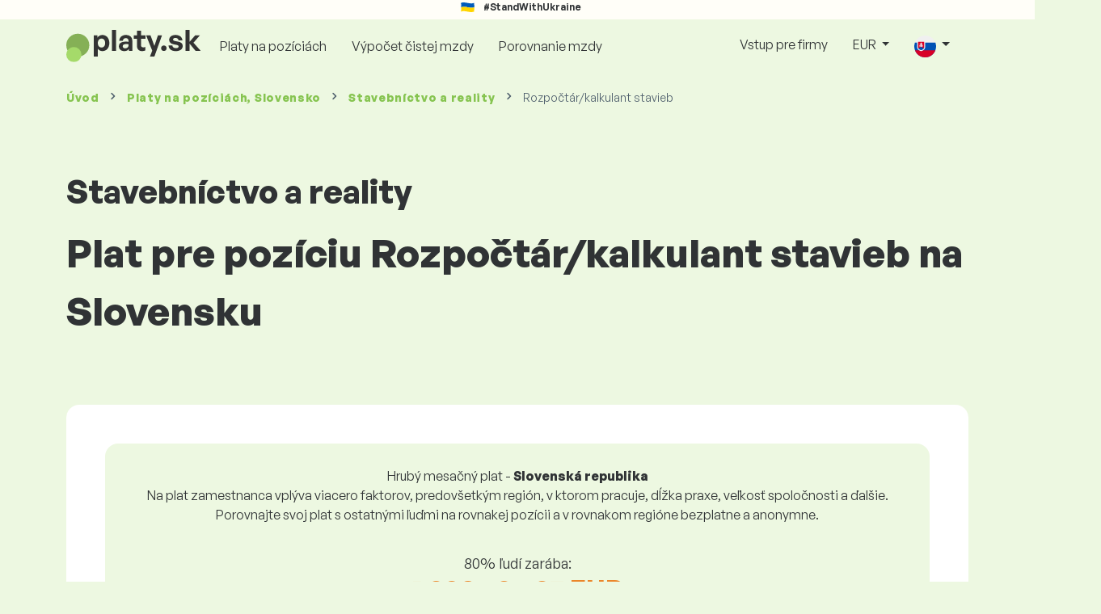

--- FILE ---
content_type: text/html; charset=UTF-8
request_url: https://www.platy.sk/platy/stavebnictvo-a-reality/rozpoctar-kalkulant-stavieb
body_size: 12295
content:
<!doctype html>
<html lang="sk" >

<head prefix="og: http://ogp.me/ns# fb: http://ogp.me/ns/fb# website: http://ogp.me/ns/website#">
    
                <meta name="facebook-domain-verification" content="el2wgdxmk4cy7s3k4ame3n5ghu7pr2">

    <!-- Google Tag Manager -->
    <script>(function(w,d,s,l,i){w[l]=w[l]||[];w[l].push({'gtm.start':
                new Date().getTime(),event:'gtm.js'});var f=d.getElementsByTagName(s)[0],
            j=d.createElement(s),dl=l!='dataLayer'?'&l='+l:'';j.async=true;j.src=
            'https://www.googletagmanager.com/gtm.js?id='+i+dl;f.parentNode.insertBefore(j,f);
        })(window,document,'script','dataLayer','GTM-WKN5');</script>
    <!-- End Google Tag Manager -->
    
    
    <meta charset="utf-8">
    <meta http-equiv="X-UA-Compatible" content="IE=edge">
    <meta name="viewport" content="width=device-width, initial-scale=1, shrink-to-fit=no">

            <link rel="preconnect" href="https://cdn.jsdelivr.net">
        <link rel="preconnect" href="https://fonts.googleapis.com">
        <link rel="preconnect" href="https://fonts.gstatic.com" crossorigin>
    
    
    
    
    <meta name="csrf-token" content="R9wpSmBmruh9NV02xKn9XATenyDoIM3RVRFcbRfI">

    
    <link href="https://fonts.googleapis.com/css?family=Source+Sans+Pro:400,600,700&amp;subset=latin-ext"
          rel="stylesheet">
    <link rel="stylesheet" href="https://www.platy.sk/static/css/redesign.css?17652050284A8A4DBA">

            <link rel="stylesheet" href="https://fonts.googleapis.com/css2?family=Inter:wght@400;600;700&display=swap">
        <link rel="stylesheet" href="https://cdn.jsdelivr.net/npm/@almacareer/cookie-consent-manager@3/CookieConsentManager.min.css">
        <link rel="stylesheet" href="https://cdn.jsdelivr.net/npm/@almacareer/cookie-consent-manager@3/CookieConsentManagerThemes.min.css">
        <link rel="stylesheet" href="https://www.platy.sk/static/css/cookie-consent-colors.css?17652050284A8A4DBA">
    
    
    
            <link rel="canonical" href="https://www.platy.sk/platy/stavebnictvo-a-reality/rozpoctar-kalkulant-stavieb"/>
    
    
    
                    <title>Plat Rozpočtár/kalkulant stavieb - Slovenská republika</title>

    
    
    
    <meta name="description" content="Zistite a porovnajte mzdu na pozícii Rozpočtár/kalkulant stavieb (Stavebníctvo a reality) v najväčšej a pravidelne aktualizovanej verejnej databáze miezd." />

    
        <meta name="keywords" content="platy, plat, mzdy, porovnanie platov, prieskum platov, tabuľka platov" />
    
    
                    <link rel="shortcut icon" href="https://www.platy.sk/c/images/logo/1/favicon_2025.svg?17652050284A8A4DBA" type="image/x-icon" media="screen, print"/>
            
    
    
    <link rel="alternate" href="https://www.platy.sk/platy/stavebnictvo-a-reality/rozpoctar-kalkulant-stavieb" hreflang="x-default" />

    
                    <link rel="alternate" href="https://www.platy.sk/en/salaryinfo/construction-real-estate/construction-estimator" hreflang="en" />
                            <link rel="alternate" href="https://www.platy.sk/platy/stavebnictvo-a-reality/rozpoctar-kalkulant-stavieb" hreflang="sk" />
                            <link rel="alternate" href="" hreflang="uk" />
            
    
    
    <meta property="og:title" content="Plat Rozpočtár/kalkulant stavieb - Slovenská republika">
    <meta property="og:type" content="website">
    <meta property="og:url" content="https://www.platy.sk/platy/stavebnictvo-a-reality/rozpoctar-kalkulant-stavieb?fwd_lang=0">
    <meta property="og:description" content="Zistite a porovnajte mzdu na pozícii Rozpočtár/kalkulant stavieb (Stavebníctvo a reality) v najväčšej a pravidelne aktualizovanej verejnej databáze miezd." />
    <meta property="og:image" content="https://www.platy.sk/static/images/og/main_sk.png?17652050284A8A4DBA">
    <meta property="og:site_name" content="Paylab - Salary survey, Compare salary, Salary data" />

    
    <script>
    function setCookie(key, value, expireMinutes) {
        var expires = new Date();
        expires.setTime(expires.getTime() + expireMinutes * 60 * 1000);
        document.cookie = key + '=' + value + ';expires=' + expires.toUTCString() + ';path=/';
    }

    function getCookie(key) {
        var keyValue = document.cookie.match('(^|;) ?' + key + '=([^;]*)(;|$)');
        return keyValue ? keyValue[2] : null;
    }
</script>


</head>
<body class=" "
      data-spy="scroll" data-target="#scroll_menu"
      data-offset="0" itemscope itemtype="https://schema.org/WebPage">
<script
    src="https://js.sentry-cdn.com/c6c1e78e976713f8f417a062ed0c7313.min.js"
    crossorigin="anonymous"
></script>

        <!-- Google Tag Manager (noscript) -->
    <noscript><iframe src="https://www.googletagmanager.com/ns.html?id=GTM-WKN5"
                      height="0" width="0" style="display:none;visibility:hidden"></iframe></noscript>
    <!-- End Google Tag Manager (noscript) -->
    
<div id="support_ukraine">
    <img src="https://www.platy.sk/static/images/icon/ukraine_flag.svg?17652050284A8A4DBA" alt="Support Ukraine">
    <span>#StandWithUkraine</span>
</div>

    
        <div class="container">
        <div class="row">
            <div class="d-none d-md-block col-md-12">
                <div style="text-align: center;">
                    <div class=""><ins data-revive-zoneid="232" data-revive-id="61bcfec77204245b2010a3028b42db01"></ins>
</div>
                </div>
            </div>
            <div class="col-12 d-md-none">
                <div style="text-align: center;">
                    <div class=""><ins data-revive-zoneid="234" data-revive-id="61bcfec77204245b2010a3028b42db01"></ins>
</div>
                </div>
            </div>
        </div>
    </div>
    

<nav class="navbar navbar-expand-lg d-print-none">
    <div class="container">
        <a itemprop="primaryImageOfPage" class="navbar-brand logo" href="https://www.platy.sk">
            <img src="https://www.platy.sk/c/images/logo/1/platy_sk.svg?17652050284A8A4DBA"
                 alt="logo Platy.sk">
        </a>
        <button class="navbar-toggler" type="button" data-bs-toggle="collapse" data-bs-target="#navbarTogglerId" aria-controls="navbarTogglerId" aria-expanded="false" aria-label="Toggle navigation">
            <span class="navbar-toggler-icon"></span>
        </button>

        <div class="collapse navbar-collapse" id="navbarTogglerId">
            
            <ul class="navbar-nav me-auto mb-2 mb-lg-0">
                
                                    <li class="nav-item">
                        <a id="menu_link_browse_salaries" class="nav-link" href="https://www.platy.sk/platy">Platy na pozíciách</a>
                    </li>
                
                
                                    <li class="nav-item">
                        <a id="menu_link_salary_calculator" class="nav-link" href="https://www.platy.sk/vypocet-mzdy">Výpočet čistej mzdy</a>
                    </li>
                
                <li class="nav-item"><a class="nav-link" id="top_menu_enter_survey" href="https://www.platy.sk/prieskum-platov-wizard">Porovnanie mzdy</a></li>
            </ul>

            
            <ul class="navbar-nav">
                                    
                    <li class="nav-item"><a class="nav-link" href="https://www.platy.sk/paylab">Vstup pre firmy</a></li>
                








                                    <li class="nav-item dropdown">
                        <a class="nav-link dropdown-toggle" href="#" role="button" id="navbarCurrencyDropdown" data-bs-toggle="dropdown" aria-expanded="false">
                            EUR
                        </a>

                        <div class="dropdown-menu" aria-labelledby="navbarCurrencyDropdown">
                                                            <a class="dropdown-item nav-link" href="https://www.platy.sk/platy/stavebnictvo-a-reality/rozpoctar-kalkulant-stavieb?global_currency=EUR">
                                    EUR
                                </a>
                                                            <a class="dropdown-item nav-link" href="https://www.platy.sk/platy/stavebnictvo-a-reality/rozpoctar-kalkulant-stavieb?global_currency=USD">
                                    USD
                                </a>
                                                    </div>
                    </li>
                
                
                                    <li class="nav-item dropdown">
                        <a class="nav-link dropdown-toggle" href="#" role="button" id="navbarLangDropdown" data-bs-toggle="dropdown" aria-expanded="false">
                            <img src="https://www.platy.sk/static/images/flags/sk.svg?17652050284A8A4DBA" class="lang-icon" alt="switch language">
                        </a>

                        <div class="dropdown-menu" aria-labelledby="navbarLangDropdown">
                                                            <a class="dropdown-item nav-link" href="https://www.platy.sk/en/salaryinfo/construction-real-estate/construction-estimator">
                                    <img src="https://www.platy.sk/static/images/flags/gb.svg?17652050284A8A4DBA" class="lang-icon" alt="en flag">
                                    English
                                </a>
                                                            <a class="dropdown-item nav-link" href="https://www.platy.sk/platy/stavebnictvo-a-reality/rozpoctar-kalkulant-stavieb?res_lang=1">
                                    <img src="https://www.platy.sk/static/images/flags/sk.svg?17652050284A8A4DBA" class="lang-icon" alt="sk flag">
                                    Slovenský
                                </a>
                                                            <a class="dropdown-item nav-link" href="">
                                    <img src="https://www.platy.sk/static/images/flags/uk.svg?17652050284A8A4DBA" class="lang-icon" alt="uk flag">
                                    Українська
                                </a>
                                                    </div>
                    </li>
                
                                </ul>
        </div>
    </div>
</nav>

    <div class="fixed-signup-button text-center d-lg-none d-print-none">
        <div class="container">
            <div class="row">
                <div class="col-12 col-md-4 mx-auto">
                                        <a id="bottom_link_compare_your_salary" href="https://www.platy.sk/prieskum-platov-wizard/steps/1/421c20" class="btn btn-primary btn-block">Porovnajte si svoj plat</a>
                                    </div>
            </div>
        </div>
    </div>


    <div class="container">
        <div class="row d-none d-print-block">
            <div class="col-3 offset-2" style="height: 150px; background: none;">
                <img src="https://www.platy.sk/c/images/logo/1/platy_sk.svg?17652050284A8A4DBA" style="width: 100px; background-color: #ffffff;" alt="logo">
            </div>
        </div>
    </div>

<div class="clearfix"></div>


 

<div class="container">
    <nav id="breadcrumb" aria-label="breadcrumb">
        <ol class="breadcrumb d-none d-md-flex ">
                            <li class="breadcrumb-item"><a href="https://www.platy.sk">Úvod</a></li>
            
                                                <li class="breadcrumb-item"><a href="https://www.platy.sk/platy">Platy <span>na pozíciách</span>, Slovensko</a></li>
                                    <li class="breadcrumb-item"><a href="https://www.platy.sk/platy/stavebnictvo-a-reality">Stavebníctvo a reality</a></li>
                            
                            <li class="breadcrumb-item active" aria-current="page">Rozpočtár/kalkulant stavieb</li>
                    </ol>
        <ol class="breadcrumb d-flex d-md-none ">
            
                            <li class="breadcrumb-item breadcrumb-back-sign"><a href="https://www.platy.sk/platy/stavebnictvo-a-reality">Späť na <b>Stavebníctvo a reality</b></a></li>
                    </ol>
    </nav>
</div>


<div itemprop="mainContentOfPage">
        <div class="container main">
        <div class="category-heading">
            <h2>Stavebníctvo a reality</h2>
            <h1>Plat pre pozíciu Rozpočtár/kalkulant stavieb na Slovensku</h1>
        </div>

        <div class="box-lightest mb-4">
            <div class="row">
                <div class="col">
                                            <div class="landing-page-top-block category-landing-page box-b2c">
                            <div
                                class="text-center mt-1">Hrubý mesačný plat - <b>Slovenská republika</b></div>
                            <div class="text-center">Na plat zamestnanca vplýva viacero faktorov, predovšetkým región, v ktorom pracuje, dĺžka praxe, veľkosť spoločnosti a ďalšie. <br>
Porovnajte svoj plat s ostatnými ľuďmi na rovnakej pozícii a v rovnakom regióne bezplatne a anonymne.</div>

                            <div class="row">
    <div class="col-12 position-relative simple-range-chart">
        
        <div class="range-chart-top">
            <div class="range-chart-text">80% ľudí zarába:</div>
            <div class="range-chart-values">1 209 - 2 427 EUR</div>
        </div>

        
        <div class="range-chart-canvas w-100 position-relative" style="height: 82px;">
            <div class="range-chart-bar"></div>
            <div class="range-chart-canvas-line" style="left: 10%;"></div>
            <div class="range-chart-canvas-line" style="left: 90%;"></div>
        </div>

        <div class="d-flex align-self-stretch justify-content-between my-3">
            <div class="text-start"><span>10% zarába menej ako</span>
                <span class="value text-nowrap" data-monthly-value="1208.5267319924" data-skip-yearly="" data-currency="EUR" data-precision="0" data-shorten="" ><b>1 209 EUR</b></span>
            </div>
            <div class="text-end"><span>10% zarába viac ako</span>
                <span class="value text-nowrap" data-monthly-value="2426.508509541" data-skip-yearly="" data-currency="EUR" data-precision="0" data-shorten="" ><b>2 427 EUR</b></span>
            </div>
        </div>
    </div>
</div>

                            <div class="row d-none d-md-block">
                                <div class="col-12 text-center">
                                    <a href="https://www.platy.sk/prieskum-platov-wizard/steps/1/421c20" id="position_detail_enter_survey"
                                       class="btn btn-primary">Porovnajte si plat s ostatnými</a>
                                </div>
                            </div>

                            <hr>

                            <div class="row text-start">
                                <div class="col-12 mt-2 mt-lg-4">
                                    <div class="mb-4">
                                        <a class="mb-4" data-bs-toggle="collapse" href="#collapseExplanation"
                                           role="button"
                                           aria-expanded="false" aria-controls="collapseExplanation">
                                            Čo znamenajú údaje v grafe?
                                        </a>
                                    </div>
                                    <div class="collapse" id="collapseExplanation">
                                        Mzdy v prieskume vyjadrujeme v hrubom.<br>
<br>
Na základe platového prieskumu Platy.sk 80% ľudí na pozícii Rozpočtár/kalkulant stavieb v krajine Slovenská republika zarába od <b><span class="text-newrap">1 209 EUR</span></b> do <b><span class="text-newrap">2 427 EUR</span></b> mesačne v hrubom.<br>
<br>
Menej ako <b><span class="text-newrap">1 209 EUR</span></b> zarába 10% zamestnancov a 10% ľudí zarobí viac ako <b><span class="text-newrap">2 427 EUR</span></b>.<br>
<br>
Prieskum vychádza z dát od zamestnancov očistených od extrémnych a duplicitných hodnôt. Zapojením sa do bezplatného anonymného prieskumu získate presnejšie porovnanie platu s inými ľuďmi pracujúcimi na rovnakej pozícii ako vy.
                                    </div>
                                </div>
                                <div class="col-12 d-block d-md-none">
                                    <a href="https://www.platy.sk/prieskum-platov-wizard/steps/1/421c20" id="position_detail_enter_survey_mobile"
                                       class="">Porovnajte si plat s ostatnými</a>
                                </div>
                            </div>
                        </div>
                    
                    <div class="share-btn-category mt-4">
    <div class="row justify-content-center mx-2">

        
        <div class="col-6 col-lg-auto px-2 px-lg-1">
            <a id="fb-share-cat" class="btn share-btn share-btn-facebook"
               href="https://www.facebook.com/sharer/sharer.php?u=https://www.platy.sk/platy/stavebnictvo-a-reality/rozpoctar-kalkulant-stavieb"
               title="Share on Facebook">
                <img src="https://www.platy.sk/static/images/icons/facebook.svg?17652050284A8A4DBA" alt="FB icon">
                <span class="share-btn-text">Share</span>
            </a>
        </div>

        
        <div class="col-6 col-lg-auto px-2 px-lg-1">
            <a id="tw-share-cat" class="btn share-btn share-btn-twitter"
               href="https://twitter.com/share?url=https://www.platy.sk/platy/stavebnictvo-a-reality/rozpoctar-kalkulant-stavieb"
               title="Share on Twitter">
                <img src="https://www.platy.sk/static/images/icons/x.svg?17652050284A8A4DBA" alt="X icon">
                <span class="share-btn-text">Tweet</span>
            </a>
        </div>

        
        <div class="col-6 col-lg-auto px-2 px-lg-1">
            <a id="li-share-cat" class="btn share-btn share-btn-linkedin"
               href="https://www.linkedin.com/shareArticle?mini=true&url=https://www.platy.sk/platy/stavebnictvo-a-reality/rozpoctar-kalkulant-stavieb"
               title="Share on LinkedIn">
                <img src="https://www.platy.sk/static/images/icons/linkedin.svg?17652050284A8A4DBA" alt="LinkedIn icon">
                <span class="share-btn-text">Share</span>
            </a>
        </div>

        
        <div class="col-6 col-lg-auto px-2 px-lg-1">
            <a id="pi-share-cat" class="btn share-btn share-btn-pinterest"
                href="https://www.pinterest.com/pin/create/button/?url=https://www.platy.sk/platy/stavebnictvo-a-reality/rozpoctar-kalkulant-stavieb"
                title="Share on Pinterest">
                <img src="https://www.platy.sk/static/images/icons/pinterest.svg?17652050284A8A4DBA" alt="Pinterest icon">
                <span class="share-btn-text">Save</span>
            </a>
        </div>

        
        <div class="col-12 col-lg-auto px-2 px-lg-1">
            <a id="grey-share-cat" class="btn share-btn share-btn-link"
                href="#"
                title="Get chart link"
                onclick="navigator.clipboard.writeText('https://www.platy.sk/platy/stavebnictvo-a-reality/rozpoctar-kalkulant-stavieb').then(function() {
                    alert('URL linka bola úspešne skopírovaná, môžete ju použiť.');
                }, function() {
                    alert('URL linku sa nepodailo skopírovať, skúste to znovu.');
                });">
                <img src="https://www.platy.sk/static/images/icons/share.svg?17652050284A8A4DBA" alt="Share icon">
                <span class="share-btn-text">Get link</span>
            </a>
        </div>
    </div>
</div>

<script>
    (function(){
        let shareButtons = document.querySelectorAll(".share-btn");

        if (shareButtons) {
            [].forEach.call(shareButtons, function(button) {
                button.addEventListener("click", function(event) {
                    let width = 650,
                        height = 450;

                    event.preventDefault();
                    if (this.id !== 'grey-share-cat') {
                        window.open(this.href, 'Share Dialog', 'menubar=no,toolbar=no,resizable=yes,scrollbars=yes,width=' + width + ',height=' + height + ',top=' + (screen.height / 2 - height / 2) + ',left=' + (screen.width / 2 - width / 2));
                    }
                });
            });
        }
    })();
</script>

                </div>
            </div>
        </div>

                    <div class="box-lightest mb-4">
                <div class="row">
                    <div class="col-12 job-description">
                        <h2>Akú prácu vykonáva typicky Rozpočtár/kalkulant stavieb</h2>

                        <ul class="green-squared-bullets"><li>Zhromažďovanie a analyzovanie čiastkových údajov vstupujúcich do konečnej hodnoty nákladov na výstavbu stavebného diela.</li><li>Skúmanie predbežných architektonických nákresov a inžinierskych plánov.</li><li>Navštevovanie miest výstavby, kontrolovanie dostupnosti inžinierskych sietí.</li><li>Určovanie množstva stavebného materiálu a pracovnej sily potrebnej na výstavbu stavebného diela.</li><li>Zostavovanie cenových kalkulácií zohľadňujúcich všetky vstupy a faktory ovplyvňujúce konečnú hodnotu nákladov.</li><li>Vypracovávanie konečných cenových ponúk.</li><li>Poskytovanie poradenstva ohľadom rentability stavebných projektov.</li></ul>

                    </div>
                </div>
            </div>
        
                    <div class="box-b2b mb-4">
    <div class="row">
        <div class="col-12 mb-3">
            <h3>Pre firmy - získajte istotu pri rozhodovaní o mzdách</h3>
            Nastavte mzdy svojim zamestnancom férovo. Pomôže Vám pri tom podrobný report, s ktorým budete mať relevantné údaje o mzdách vždy po ruke. 
        </div>
        <div class="col-12">
            <a id="position_try_salary_tool_button" class="btn btn-info" href="https://www.platy.sk/paylab">Vyskúšajte Platový nástroj bezplatne</a>
        </div>
    </div>
</div>
        
        <section id="career_tree_block" >

        <div class="row m-0">
            <div class="col-12">
                                    <h2>Najčastejšia kariérna cesta zamestnanca</h2>
                    <p>Grafika znázorňuje, ako zamestnanci vo svojej kariére najčastejšie postupujú. Kliknutím na názov pozície sa dostanete na jej detail s údajmi o plate.</p>
                            </div>
        </div>

        <div class="loader" style="width: 7%; height: auto;">
            <img src="https://www.platy.sk/static/images/loader.svg?17652050284A8A4DBA">
        </div>

        <div class="career_tree_content" style="display:none;">
            <div id="career_tree_legend" class="col-12">
                <div><span class="color-rectangle most-usual"></span>Najčastejšie (>15%)</div>
                <div><span class="color-rectangle not-usual"></span>Menej časté (5-15%)</div>
                <div><span class="color-rectangle rare"></span>Zriedkavé (<5%)</div>
            </div>
            <div style="display:flex;flex-direction:column">
                <div id="career_tree" style="width:800px; height:600px;" class="d-none d-lg-block mx-auto"></div>
                <div id="career_tree_small" style="width:400px; height:300px;" class="d-block d-lg-none mx-auto"></div>
            </div>
        </div>
</section>


        <div class="box-lightest mb-4">
            <div class="row">
                <div class="col">
                    <h2 class="position-lp">Pozícia Rozpočtár/kalkulant stavieb na trhu práce</h2>
                </div>
            </div>

            <div class="row row-cols-1 row-cols-lg-3">
                <div class="col mb-3">
                    <div class="box-b2c h-100 text-center">
                        <p class="box-text">Pracovná pozícia zastáva <br> v rebríčku výšky platov
</p>

<div class="green-figures">
    378. miesto
</div>
                    </div>
                </div>

                <div class="col mb-3">
                    <div class="box-b2c h-100 text-center">
                        <p class="box-text">Zastúpenie žien na pozícii</p>

<div class="green-figures">
    43%
</div>
                    </div>
                </div>

                <div class="col mb-3">
                    <div class="box-b2c h-100 text-center">
                        <p class="box-text">Priemerný vek respondenta na pozícii<br>
</p>

<div class="green-figures">
    39 
</div>
                    </div>
                </div>
            </div>

            
            <div class="row">
                <div class="col-12">
                    <div class="position-ranking">
                        
                        
                            
                                                            <div class="left-position">
                            
                            
                                
                                <div class="position-item ">
                                    <div class="">
                                        <p class="position-number">677. miesto</p>
                                        <div class="position-and-sector">
                                            <p class="name-of-position">Upratovač</p>
                                            <p class="industry-sector">Pomocné práce</p>
                                        </div>
                                        <div class="salary-icon"><img
                                                src="https://www.platy.sk/static/images/salary_group_1.svg?17652050284A8A4DBA"
                                                alt="Salary group 1">
                                        </div>
                                        <p class="amount-of-salary">816 - 1 206 EUR</p>
                                    </div>
                                </div>

                            
                                                            </div>
                                                    
                            
                                                            <div class="middle-positions">
                                                            
                            
                                
                                <div class="position-item ">
                                    <div class="">
                                        <p class="position-number">379. miesto</p>
                                        <div class="position-and-sector">
                                            <p class="name-of-position">Taxikár</p>
                                            <p class="industry-sector">Doprava, špedícia, logistika</p>
                                        </div>
                                        <div class="salary-icon"><img
                                                src="https://www.platy.sk/static/images/salary_group_2.svg?17652050284A8A4DBA"
                                                alt="Salary group 2">
                                        </div>
                                        <p class="amount-of-salary">1 041 - 2 649 EUR</p>
                                    </div>
                                </div>

                            
                                                    
                            
                            
                            
                                
                                <div class="position-item selected-position next-position">
                                    <div class="">
                                        <p class="position-number">378. miesto</p>
                                        <div class="position-and-sector">
                                            <p class="name-of-position">Rozpočtár/kalkulant stavieb</p>
                                            <p class="industry-sector">Stavebníctvo a reality</p>
                                        </div>
                                        <div class="salary-icon"><img
                                                src="https://www.platy.sk/static/images/salary_group_2.svg?17652050284A8A4DBA"
                                                alt="Salary group 2">
                                        </div>
                                        <p class="amount-of-salary">1 209 - 2 427 EUR</p>
                                    </div>
                                </div>

                            
                                                    
                            
                            
                            
                                
                                <div class="position-item  next-position">
                                    <div class="">
                                        <p class="position-number">377. miesto</p>
                                        <div class="position-and-sector">
                                            <p class="name-of-position">Technológ</p>
                                            <p class="industry-sector">Výroba</p>
                                        </div>
                                        <div class="salary-icon"><img
                                                src="https://www.platy.sk/static/images/salary_group_2.svg?17652050284A8A4DBA"
                                                alt="Salary group 2">
                                        </div>
                                        <p class="amount-of-salary">1 238 - 2 396 EUR</p>
                                    </div>
                                </div>

                            
                                                            </div>
                                                    
                            
                                                            <div class="right-position">
                                                            
                            
                                
                                <div class="position-item ">
                                    <div class="">
                                        <p class="position-number">1. miesto</p>
                                        <div class="position-and-sector">
                                            <p class="name-of-position">Development Director</p>
                                            <p class="industry-sector">Vrcholový manažment</p>
                                        </div>
                                        <div class="salary-icon"><img
                                                src="https://www.platy.sk/static/images/salary_group_3.svg?17652050284A8A4DBA"
                                                alt="Salary group 3">
                                        </div>
                                        <p class="amount-of-salary">3 504 - 13 136 EUR</p>
                                    </div>
                                </div>

                            
                                                            </div>
                                                                        </div>
                </div>
            </div>

            <div class="row">
                <div class="col-8 col-lg-5 d-none d-md-block mx-auto" style="position: relative;">
                    <div class="make-comparison-highlight-block text-center">
                        <h4>Zdá sa vám platový interval široký?</h4>
                        <p>Priemerný plat vo vašom regióne zistíte po vyplnení krátkeho dotaznika</p>
                        <a href="https://www.platy.sk/prieskum-platov-wizard/steps/1/421c20"
                           class="btn btn-secondary"
                           id="position_detail_ranking_enter_survey">Porovnajte si plat s ostatnými</a>
                    </div>
                </div>
            </div>
        </div>

                    <div class="box-lightest mb-3">
                <div class="row">
                    <div class="col-12">
                        <h3><b>Ponuky práce</b> vhodné pre Vašu pozíciu:</h3>
                        <p>Nájdite pre seba lepšie platové podmienky alebo finančné a nefinančné benefity.</p>
                        <a class="btn btn-primary"
                           href="https://www.profesia.sk/praca/?search_anywhere=Rozpo%C4%8Dt%C3%A1r%2Fkalkulant%20stavieb"
                           target="_blank">Zobraz ponuky práce na Profesia.sk</a>
                    </div>
                </div>
            </div>
        
                    <div class="row justify-content-center mb-5 mt-5">
                <div class="col-12 text-center">
                    <h3>Získajte detailné informácie o platoch na Slovensku </h3>
                </div>

                
                <div class="col-12 col-md-4 mt-0 mb-5">
                    <div class="card pricelist-card h-100">
                        <div class="card-header">
                            <div class="card-subtitle">
                                Mzdy od zamestnancov
                            </div>
                            <div class="package-name">
                                Solo
                            </div>
                            <div class="package-highlights">
                                1 pozícia na rok
                            </div>
                        </div>
                        <div class="card-body">
                            <div class="package-price">
                                99,00 EUR*
                            </div>
                                                        <div class="package-users">
                                Prístup pre 1 používateľa
                            </div>
                            <div class="package-usage">
                                Ideálne pre jednorazovú analýzu konkrétnej pracovnej pozície.
                            </div>
                        </div>
                        <div class="card-footer">
                            <div class="package-contains">
                                <div class="intro">
                                    Čo obsahuje mzdový report?
                                </div>

                                <ul class="spaced-list painted-blue"><li>Mzda na pozícii podľa regiónu, vzdelania, praxe, veľkosti firmy, veku</li><li>Rozloženie respondentov do mzdových pásiem</li><li>Mzdové rozpätie od 1. do 9. decilu</li><li>Rozpis všetkých sledovaných nefinančných benefitov</li><li>Analýza finančných benefitov</li></ul>
                            </div>

                            <a id="paylab_employee_prices_order_report"
                               href="https://www.platy.sk/cart/pro/choice?cat_pos=421c20"
                               class="btn btn-primary w-100">Objednať</a>
                            <div class="text-center">
                                <a id="paylab_employee_prices_show_report"
                                   href="https://www.platy.sk/report/professional/demo/pdf" class="arrow-link"
                                   target="_blank">Zobraziť ukážkový report</a>
                            </div>
                        </div>
                    </div>
                </div>
            </div>
        
        <ins data-revive-zoneid="239" data-revive-id="61bcfec77204245b2010a3028b42db01"></ins>

                    <div class="box-lightest mb-4">
                <h2 class="h5 mt-0">Často kladené otázky</h2>
                <p>Často kladené otázky a odpovede na ne o mzde na pozícii Rozpočtár/kalkulant stavieb.</p>

                <div class="col-lg-12 accordion" id="positionLPFaqAccordion">
                    <div class="accordion-item">
            <h4 class="accordion-header" id="heading1">
                <button class="w-100 accordion-button collapsed text-start" type="button" data-bs-toggle="collapse" data-bs-target="#collapse1" aria-expanded="false" aria-controls="collapse1">
                    Aký je plat alebo koľko sa zarába na pozícii Rozpočtár/kalkulant stavieb na Slovensku?
                </button>
            </h4>

            <div id="collapse1" class="accordion-collapse collapse" data-bs-parent="#methodologyAccordion">
                <div class="accordion-body">
                    Celkový hrubý plat na pozícii Rozpočtár/kalkulant stavieb sa pohybuje medzi 1 272 EUR a 4 203 EUR mesačne. Pre presné porovnanie odporúčame porovnať si mzdu cez dotazník na Platy.sk, čím získate presnejší pohľad na mzdu aj s prihliadnutím na región, v ktorom pracujete.
                </div>
            </div>
        </div>
                    <div class="accordion-item">
            <h4 class="accordion-header" id="heading2">
                <button class="w-100 accordion-button collapsed text-start" type="button" data-bs-toggle="collapse" data-bs-target="#collapse2" aria-expanded="false" aria-controls="collapse2">
                    Aké sú najvyššie platy na pozícii Rozpočtár/kalkulant stavieb?
                </button>
            </h4>

            <div id="collapse2" class="accordion-collapse collapse" data-bs-parent="#methodologyAccordion">
                <div class="accordion-body">
                    Najlepšie zarábajúci zamestnanci na pozícii Rozpočtár/kalkulant stavieb majú celkovú hrubú mzdu aspoň 2 427 EUR za mesiac.
                </div>
            </div>
        </div>
                    <div class="accordion-item">
            <h4 class="accordion-header" id="heading3">
                <button class="w-100 accordion-button collapsed text-start" type="button" data-bs-toggle="collapse" data-bs-target="#collapse3" aria-expanded="false" aria-controls="collapse3">
                    Koľko zarobím ako Rozpočtár/kalkulant stavieb?
                </button>
            </h4>

            <div id="collapse3" class="accordion-collapse collapse" data-bs-parent="#methodologyAccordion">
                <div class="accordion-body">
                    10% najlepšie zarábajúcich zamestnancov na tejto pozícii má celkovú hrubú mzdu vyššiu ako 2 427 EUR za mesiac a 10% najhoršie zarábajúcich na tejto pozícii má celkovú hrubú mzdu nižšiu ako 1 209 EUR za mesiac.<br>
Zapojením sa do nášho platového dotazníka získate presné porovnanie vašej mzdy s priemerom na trhu s prihliadnutím na región, v ktorom pracujete.
                </div>
            </div>
        </div>
                    <div class="accordion-item">
            <h4 class="accordion-header" id="heading4">
                <button class="w-100 accordion-button collapsed text-start" type="button" data-bs-toggle="collapse" data-bs-target="#collapse4" aria-expanded="false" aria-controls="collapse4">
                    Aký plat mám očakávať na pozícii Rozpočtár/kalkulant stavieb po 5 rokoch skúseností?
                </button>
            </h4>

            <div id="collapse4" class="accordion-collapse collapse" data-bs-parent="#methodologyAccordion">
                <div class="accordion-body">
                    Po odpracovaní 5 rokov sa na pozícii Rozpočtár/kalkulant stavieb zarába 1 868 EUR mesačne v hrubom.
                </div>
            </div>
        </div>
                    <div class="accordion-item">
            <h4 class="accordion-header" id="heading5">
                <button class="w-100 accordion-button collapsed text-start" type="button" data-bs-toggle="collapse" data-bs-target="#collapse5" aria-expanded="false" aria-controls="collapse5">
                    Ako si vyjednať lepší plat?
                </button>
            </h4>

            <div id="collapse5" class="accordion-collapse collapse" data-bs-parent="#methodologyAccordion">
                <div class="accordion-body">
                    Na vyjednávanie o plate sa treba dobre pripraviť. Pri platovom vyjednávaní sa odporúčame sústrediť na nasledovné veci:<br>
<ul>
<li>zistite si aktuálnú trhovú hodnotu pozície - na Platy.sk to viete zistiť zadarmo a anonymne</li>
<li>vyzdvihnutie skúsenosti a výsledkov - je dobré si rozhovor o plate dobre načasovať</li>
<li>rozšírené zodpovednosti - ak pracujete nad rámec svojej role a zodpovedností</li>
<li>pripravte sa na alternatívy - ak sa nedá ísť cestou zvýšenia mzdy, existujú aj iné možnosti (bonusy, dovolenka navyše a pod.)</li>
</ul>
                </div>
            </div>
        </div>
                    <div class="accordion-item">
            <h4 class="accordion-header" id="heading6">
                <button class="w-100 accordion-button collapsed text-start" type="button" data-bs-toggle="collapse" data-bs-target="#collapse6" aria-expanded="false" aria-controls="collapse6">
                    Z akých údajov vychádzate pri výpočte mzdy?
                </button>
            </h4>

            <div id="collapse6" class="accordion-collapse collapse" data-bs-parent="#methodologyAccordion">
                <div class="accordion-body">
                    Mzdové údaje sú z platového dotazníka, kde si každý môže anonymne porovnať svoju mzdu s ostatnými zamestnancami pracujúcimi na rovnakej pozícii. Tieto dáta očisťujeme a spracúvame podľa našej metodiky. Na pozíciu Rozpočtár/kalkulant stavieb máme aktuálne zozbieraných 184 skontrolovaných respondentov.
                </div>
            </div>
        </div>
    </div>
            </div>
            </div>

    <div class="modal" id="sorryNoIeModal" tabindex="-1" role="dialog">
    <div class="modal-dialog no-ie-box" role="document">
        <div class="modal-content">
            <div class="modal-body text-center m-2">

                <img src="https://www.platy.sk/static/images/icons/warning_icon.svg?17652050284A8A4DBA" style="height: 148px;" class="m-3">

                <h4>Prosím, stiahnite si podporovaný prehliadač, aby ste mohli využívať stránky Platy.sk</h4>

                <div class="modal-text"><p> Platy.sk sme postavili pomocou najmodernejších technológií. Vďaka tomu je web Platy.sk rýchlejší a ľahšie sa používa. Váš prehliadač bohužiaľ tieto technológie nepodporuje. </p>
<br>
<p> Stiahnite si jeden z týchto skvelých prehliadačov:</p></div>
                <div class="col-10 row my-5 mx-auto">
                    <div class="col browser-info">
                        <div>
                            <img src="https://www.platy.sk/static/images/icons/Google_Chrome_icon.png?17652050284A8A4DBA" alt="Chrome icon">
                        </div>
                        <div class="version">
                            <b>Google Chrome</b><br>
Version 50+
                        </div>
                    </div>
                    <div class="col browser-info separated">
                        <div>
                            <img src="https://www.platy.sk/static/images/icons/Firefox_icon.png?17652050284A8A4DBA" alt="Firefox icon">
                        </div>
                        <div class="version">
                            <b>Mozilla Firefox</b><br>
Version 50+
                        </div>
                    </div>
                    <div class="col browser-info separated">
                        <div>
                            <img src="https://www.platy.sk/static/images/icons/Safari_icon.png?17652050284A8A4DBA" alt="Safari icon">
                        </div>
                        <div class="version">
                            <b>Apple Safari</b><br>
Version 6+
                        </div>
                    </div>
                    <div class="col browser-info separated">
                        <div>
                            <img src="https://www.platy.sk/static/images/icons/Opera_icon.png?17652050284A8A4DBA" alt="Opera icon">
                        </div>
                        <div class="version">
                            <b>Opera</b><br>
Version 50+
                        </div>
                    </div>
                </div>
                <div class="row">
                    <div class="col disclaimer text-center">
                        Už ste aktualizovali prehliedač a stále máte problém? Prosím, <a href="mailto:support@profesia.sk">kontaktujte nás</a>.
                    </div>
                </div>
            </div>
        </div>
    </div>
</div>

</div>


<!--  FOOTER  -->
<footer class="paylab-footer d-print-none">
    <div class="container">
        <div class="row">
            <div class="col-12 col-lg">
                <p class="headline">Porovnanie vášho platu</p>
                <ul>
                                            <li>
                            <a href="https://www.platy.sk/platy-v-krajine">Platy v Slovenskej republike</a>
                        </li>
                    
                                            <li><a href="https://www.platy.sk/partner/region-list">Platy v regiónoch Slovenska</a></li>
                    
                    
                                            <li>
                            <a href="https://www.paylab.com/global/countries"
                               target="_blank">Platy v iných krajinách</a></li>
                    
                    <li>
                        <a href="https://www.platy.sk/millionaire">Milionárska kalkulačka</a>
                    </li>

                                            <li><a href="https://www.platy.sk/vypocet-mzdy">Mzdová kalkulačka</a></li>
                    
                                                                        <li><a href="https://www.platy.sk/top-platy/rebricky">TOP platy</a></li>
                                                            </ul>
            </div>
            <div class="col-12 col-lg">
                <p class="headline">Dokumenty</p>
                <ul>
                                            <li><a href="https://www.platy.sk/vop">Produktové podmienky pre klientov</a></li>
                    
                                            <li><a  id="footer_link_methodology" href="https://www.platy.sk/metodika">Ako funguje stránka Platy.sk</a></li>
                    
                    
                                            <li>
                            <a href="https://www.paylab.com/global/aboutus" target="_blank">O nás</a>
                        </li>
                                    </ul>
            </div>

                            <div class="col-12 col-lg">
                    <p class="headline">Spoločnosti</p>
                    <ul>
                                                    <li><a href="https://www.platy.sk/paylab/gender-pay-gap">Gender Pay Gap na Slovensku</a></li>
                        
                                                    <li><a href="https://www.paylab.com/salary-report" target="_blank">Mzdový report pre iné krajiny</a></li>
                        
                                                    <li><a href="https://www.platy.sk/paylab">Vstup pre firmy</a></li>
                        
                        
                        <li>
                                                            <a href="https://www.paylab.com/paylab-api" target="_blank">Paylab API</a>
                                                    </li>
                    </ul>
                </div>
                        <div class="col-12 col-lg">
                <p class="headline">Sledujte nás</p>
                <ul>
                    <li><a href="https://www.platy.sk/kontakt">Kontakt</a></li>
                                            <li><a href="https://www.facebook.com/platysk/"
                               target="_blank">Facebook</a>
                        </li>
                    
                    
                    
                                            <li><a href="https://www.linkedin.com/company/18029653/"
                               target="_blank">Linkedin</a>
                        </li>
                    
                                                                        <li>
                                <a href="https://www.platy.sk/analyzy">Platové <span>správy</span></a>
                            </li>
                                                            </ul>
            </div>
        </div>

        <div class="row">
            <hr class="footer-divider mb-3">
        </div>

        <div class="row justify-content-between">
            <div class="col-12 col-lg d-flex justify-content-center justify-content-lg-start align-items-center">
                                    <a href="https://www.almacareer.com/sk" class="powered-by-logo">
                        <img src="https://www.platy.sk/c/images/logo/1/AC_Secondary_RGB_Gray_Transparent.svg?17652050284A8A4DBA" alt="partner logo"></a>
                            </div>

            <div class="col-12 col-lg-8 d-flex mt-3 mt-lg-0 align-items-center" style="word-wrap: break-word;">
                <div class="row justify-content-evenly w-100">
                    <div class="col-12 col-lg text-start text-lg-center">
                                                    <a href="https://www.platy.sk/vop">Produktové podmienky pre klientov</a>
                                            </div>

                                            <div class="col-12 col-lg mt-4 mt-lg-0 text-start text-lg-center">
                                                            <a href="https://www.platy.sk/zasady-pouzivania">Zásady ochrany súkromia</a>
                                                    </div>
                    
                    <div class="col-12 col-lg mt-4 mt-lg-0 text-start text-lg-center">
                                                    <a href="#" data-cc="show-preferencesModal">Nastavenia cookies</a>
                                            </div>
                </div>
            </div>

            <div class="col-12 col-lg d-flex justify-content-center justify-content-lg-end mt-3 mt-lg-0 align-items-center" style="gap: 16px;">
                                    <a href="https://www.facebook.com/platysk/"
                        target="_blank"><img src="https://www.platy.sk/static/images/icon/facebook_icon.svg?17652050284A8A4DBA" alt="Facebook"></a>
                                                    <a href="https://www.linkedin.com/company/18029653/"
                       target="_blank"><img src="https://www.platy.sk/static/images/icon/linkedin_icon.svg?17652050284A8A4DBA" alt="LinkedIn"></a>
                            </div>
        </div>

        <div class="row mt-4">
            <div class="col text-center">
                <p class="copyright">© 1997-2025 Alma Career Slovakia, s. r. o., All rights reserved. <br>
PAYLAB is a member of the <a href="http://www.almamedia.com/" target="_BLANK">Alma Media</a> group.</p>
            </div>
        </div>
    </div>
</footer>

    




<script src="https://www.platy.sk/static/js/app.js?17652050284A8A4DBA" defer></script>


    <script src="https://www.platy.sk/static/js/treeviz.js?17652050284A8A4DBA" defer></script>
    
    <script>
        let viewBoxWidth = 800;
        let viewBoxHeight = 600;

        function domReady () {
            let traverseNodes = function (idToFind, nodeToCheck) {
                let foundItem = null;

                if (idToFind === nodeToCheck.id) {
                    foundItem = nodeToCheck;
                } else {
                    nodeToCheck.children.forEach(function (item) {
                        if (item.id === idToFind) {
                            foundItem = item;
                        }
                    });
                }

                if (foundItem !== null) {
                    if (!foundItem.children && !foundItem._children) {
                        return false;
                    }

                    if (foundItem.children) {
                        foundItem._children = foundItem.children;
                        foundItem.children = null;
                    } else {
                        foundItem.children = foundItem._children;
                        foundItem._children = null;
                    }
                    return true;
                }
                return false;
            }

            // let toggleNode = function (node) {
            //     if (traverseNodes(node.data.id, originalData)) {
            //         myTree.refresh(originalData);
            //     }
            // };

            let isMobile = $("#career_tree").css('display') == 'none';

            let myTree = null;

            $.ajaxSetup({
                headers: {
                    'X-CSRF-TOKEN': $('meta[name="csrf-token"]').attr('content')
                }
            });

            $.ajax({
                url: "https://www.platy.sk/ajax/get-career-tree-data",
                method: 'post',
                dataType: 'json',
                data: {
                    cat_pos: '421c20',
                    region_id: '9',
                    
                },
                success: function (result) {

                    $('.loader').hide();

                    if(typeof result.size !== "undefined" && result.size > 0) {
                        let careerTreeHeight = 800;

                        if (result.size < 5) {
                            careerTreeHeight = 600;
                        } else if (result.size > 9) {
                            careerTreeHeight = 1200;
                        }

                        $('#career_tree').css('height', careerTreeHeight);
                        $('#career_tree_small').css('height', careerTreeHeight/2);

                        $('div.career_tree_content').show();

                        myTree = Treeviz.create({
                            htmlId: isMobile ? 'career_tree_small' : 'career_tree',
                            idKey: "id",
                            hasFlatData: false,
                            relationnalField: "children",
                            hasPan: false,
                            hasZoom: false,
                            nodeWidth: isMobile ? 100 : 220,
                            nodeHeight: isMobile ? 60 : 90,
                            mainAxisNodeSpacing: "auto",
                            isHorizontal: true,
                            renderNode: function (node) {
                                let result = "<div class='position-block'><div class='name'><a href='" + node.data.href + "' class='link'>"
                                    + node.data.name +
                                    "</a></div><div class='category'>" + node.data.category + "</div>";

                                if (node.data.salary) {
                                    result = result + "<div class='salary'>" + node.data.salary + "</div></div>";
                                } else {
                                    result = result + "</div>";
                                }

                                return result;
                            },
                            linkWidth: (nodeData) => {
                                let fixWidth = isMobile ? 1 : 2;
                                if (nodeData.qty < 5) {
                                    return 5 * fixWidth;
                                } else if (nodeData.qty > 15) {
                                    return 10 * fixWidth;
                                } else {
                                    return 7 * fixWidth;
                                }
                            },
                            linkColor: (nodeData) => {
                                if (nodeData.qty < 5) {
                                    return 'rgba(144,201,31, 0.2)';
                                } else if (nodeData.qty > 15) {
                                    return 'rgba(144,201,31, 1)';
                                } else {
                                    return 'rgba(144,201,31, 0.6)';
                                }
                            },
                        });

                        window.addEventListener('resize', myTree.refresh(result.data));

                        // $('#career_tree svg')
                        //     .attr("viewBox", "0 0 " + viewBoxWidth + " " + viewBoxHeight)
                        //     .attr("preserveAspectRatio", "xMinYMin meet");
                    } else {
                        $('section#career_tree_block').hide();
                    }
                },
                error: function() {
                    $('section#career_tree_block').hide();
                }
            });
            if (jQuery().validator) {
                jQuery.extend(jQuery.validator.messages, {
                    required: "Tento údaj je povinný",
                    email: "Neplatná e-mailová adresa.",
                });
            }
        }
    </script>
    <script>
        if (navigator.userAgent.match(/msie/i) || navigator.userAgent.match(/trident/i)){
            $('#sorryNoIeModal').modal({
                backdrop: 'static',
                keyboard: false
            });
        }
    </script>

<script>
    

    function redirectToUrl() {
        const select = document.getElementById("footer_switch_lang");
        const selectedOption = select.options[select.selectedIndex];
        const url = selectedOption.getAttribute("data-href");

        if (url) {
            window.location.href = url;
        }
    }

    function addLanguageSwitch() {
        if (document.getElementById("footer_switch_lang")) {
            new TomSelect("#footer_switch_lang", {
                create: false,
                maxOptions: null,
                onChange: function(values) {
                    redirectToUrl();
                }
            });
        }
    }

    // Mozilla, Opera, Webkit
    if ( document.addEventListener ) {
        document.addEventListener( "DOMContentLoaded", function(){
            document.removeEventListener( "DOMContentLoaded", arguments.callee, false);
            if (typeof domReady !== 'undefined') {
                domReady();
            }
            addLanguageSwitch();
        }, false );

        // If IE event model is used
    } else if ( document.attachEvent ) {
        // ensure firing before onload
        document.attachEvent("onreadystatechange", function(){
            if ( document.readyState === "complete" ) {
                document.detachEvent( "onreadystatechange", arguments.callee );
                if (typeof domReady !== 'undefined') {
                    domReady();
                }
                addLanguageSwitch();
                setTimeout(function() {
                    new bootstrap.Modal($('#ukraineSituationModal')).show();
                }, 5000);
            }
        });
    }
</script>

    <script defer src="https://cdn.jsdelivr.net/npm/@almacareer/cookie-consent-manager@3/init.js"></script>
    <script>
        window.addEventListener('DOMContentLoaded', function () {
            initCookieConsentManager('Platy.sk', {
                autodetectLang: true,
                defaultLang: 'en',
            });
        });
    </script>

</body>
</html>


--- FILE ---
content_type: text/css; charset=utf-8
request_url: https://cdn.jsdelivr.net/npm/@almacareer/cookie-consent-manager@3/CookieConsentManagerThemes.min.css
body_size: 1532
content:
@charset "UTF-8";/*!
 * Alma Career Cookie Consent Manager
 * Copyright 2021–2025 Alma Career Czechia s.r.o.
 * Licensed under MIT (https://github.com/alma-oss/cookie-consent-manager/blob/main/LICENSE.md)
 */.theme-light-default,:root{--spirit-color-background-backdrop:rgba(26, 27, 27, 0.5019607843);--spirit-color-background-interactive-state-active:#f1edff;--spirit-color-background-interactive-state-default:rgba(255, 255, 255, 0);--spirit-color-background-interactive-state-hover:#f8f6ff;--spirit-color-background-primary:#fff;--spirit-color-background-secondary:#f2f2f2;--spirit-color-background-tertiary:#f1edff;--spirit-color-border-basic:#d9d9d9;--spirit-color-border-focus:#7847ff;--spirit-color-border-interactive-state-active:#a5a5a5;--spirit-color-border-interactive-state-default:#bfbfbf;--spirit-color-border-interactive-state-hover:#b2b2b2;--spirit-color-border-interactive-state-selected:#7847ff;--spirit-color-component-button-plain-border:rgba(255, 255, 255, 0);--spirit-color-component-button-plain-content:#6039cc;--spirit-color-component-button-plain-state-active:#e4daff;--spirit-color-component-button-plain-state-default:rgba(255, 255, 255, 0);--spirit-color-component-button-plain-state-hover:#f1edff;--spirit-color-component-button-primary-border:#4e2ea6;--spirit-color-component-button-primary-content:#fff;--spirit-color-component-button-primary-state-active:#6039cc;--spirit-color-component-button-primary-state-default:#7847ff;--spirit-color-component-button-primary-state-hover:#6c40e5;--spirit-color-component-button-secondary-border:#7847ff;--spirit-color-component-button-secondary-content:#6039cc;--spirit-color-component-button-secondary-state-active:#e4daff;--spirit-color-component-button-secondary-state-default:#fff;--spirit-color-component-button-secondary-state-hover:#f1edff;--spirit-color-component-button-tertiary-border:#e5e5e5;--spirit-color-component-button-tertiary-content:#202020;--spirit-color-component-button-tertiary-state-active:#d9d9d9;--spirit-color-component-button-tertiary-state-default:#f2f2f2;--spirit-color-component-button-tertiary-state-hover:#e5e5e5;--spirit-color-component-header-background:#fff;--spirit-color-component-header-item-background-state-active:#f1edff;--spirit-color-component-header-item-background-state-default:rgba(255, 255, 255, 0);--spirit-color-component-header-item-background-state-hover:#f8f6ff;--spirit-color-component-header-item-background-state-selected:rgba(255, 255, 255, 0);--spirit-color-component-header-item-state-active:#4e2ea6;--spirit-color-component-header-item-state-default:#404040;--spirit-color-component-header-item-state-hover:#6039cc;--spirit-color-component-header-item-state-selected:#6039cc;--spirit-color-component-header-stripe-state-selected:#ffbe00;--spirit-color-component-header-stripe-state-unselected:#e4daff;--spirit-color-component-toggle-selected-border:#327c3f;--spirit-color-component-toggle-selected-content:#fff;--spirit-color-component-toggle-selected-state-active:#3e9b4f;--spirit-color-component-toggle-selected-state-default:#327c3f;--spirit-color-component-toggle-selected-state-hover:#388b47;--spirit-color-component-toggle-unselected-border:#a5a5a5;--spirit-color-component-toggle-unselected-content:#404040;--spirit-color-component-toggle-unselected-state-active:#f2f2f2;--spirit-color-component-toggle-unselected-state-default:#fff;--spirit-color-component-toggle-unselected-state-hover:#f9f9f9;--spirit-color-disabled-background:#f9f9f9;--spirit-color-disabled-border:#e5e5e5;--spirit-color-disabled-content:#a5a5a5;--spirit-color-disabled-foreground:#d9d9d9;--spirit-color-emotion-danger-background-basic:#b60000;--spirit-color-emotion-danger-background-subtle:#fef2f2;--spirit-color-emotion-danger-border-basic:#b60000;--spirit-color-emotion-danger-border-subtle:#f18080;--spirit-color-emotion-danger-content-basic:#940000;--spirit-color-emotion-danger-content-subtle:#fff;--spirit-color-emotion-danger-state-active:#e40000;--spirit-color-emotion-danger-state-default:#b60000;--spirit-color-emotion-danger-state-hover:#cd0000;--spirit-color-emotion-informative-background-basic:#0052ad;--spirit-color-emotion-informative-background-subtle:#f2f7fd;--spirit-color-emotion-informative-border-basic:#0052ad;--spirit-color-emotion-informative-border-subtle:#80b2eb;--spirit-color-emotion-informative-content-basic:#00428c;--spirit-color-emotion-informative-content-subtle:#fff;--spirit-color-emotion-informative-state-active:#0066d8;--spirit-color-emotion-informative-state-default:#0052ad;--spirit-color-emotion-informative-state-hover:#005cc2;--spirit-color-emotion-success-background-basic:#327c3f;--spirit-color-emotion-success-background-subtle:#f5faf6;--spirit-color-emotion-success-border-basic:#327c3f;--spirit-color-emotion-success-border-subtle:#9ecda7;--spirit-color-emotion-success-content-basic:#286533;--spirit-color-emotion-success-content-subtle:#fff;--spirit-color-emotion-success-state-active:#3e9b4f;--spirit-color-emotion-success-state-default:#327c3f;--spirit-color-emotion-success-state-hover:#388b47;--spirit-color-emotion-warning-background-basic:#c26400;--spirit-color-emotion-warning-background-subtle:#fef8f2;--spirit-color-emotion-warning-border-basic:#c26400;--spirit-color-emotion-warning-border-subtle:#f9be80;--spirit-color-emotion-warning-content-basic:#9d5100;--spirit-color-emotion-warning-content-subtle:#fff;--spirit-color-emotion-warning-state-active:#f27d00;--spirit-color-emotion-warning-state-default:#c26400;--spirit-color-emotion-warning-state-hover:#da7100;--spirit-color-focus-focus-ring-color-01:rgba(210, 194, 255, 0.6980392157);--spirit-color-form-field-danger:#b60000;--spirit-color-form-field-filled-background-state-active:#fff;--spirit-color-form-field-filled-background-state-default:#fff;--spirit-color-form-field-filled-background-state-hover:#f9f9f9;--spirit-color-form-field-filled-border-state-active:#7f7f7f;--spirit-color-form-field-filled-border-state-default:#a5a5a5;--spirit-color-form-field-filled-border-state-hover:#999;--spirit-color-form-field-filled-border-state-selected:#7847ff;--spirit-color-form-field-filled-content:#202020;--spirit-color-form-field-filled-placeholder:#666;--spirit-color-form-field-helper-text:#7f7f7f;--spirit-color-form-field-label:#202020;--spirit-color-form-field-success:#327c3f;--spirit-color-form-field-warning:#c26400;--spirit-color-gradient-basic-overlay-color-01:#fff;--spirit-color-gradient-basic-overlay-color-02:rgba(255, 255, 255, 0);--spirit-color-link-primary-state-active:#3c2480;--spirit-color-link-primary-state-default:#6039cc;--spirit-color-link-primary-state-hover:#4e2ea6;--spirit-color-link-secondary-state-active:#3c2480;--spirit-color-link-secondary-state-default:#535353;--spirit-color-link-secondary-state-hover:#4e2ea6;--spirit-color-link-state-visited:#3c2480;--spirit-color-link-tertiary-state-active:#3c2480;--spirit-color-link-tertiary-state-default:#7f7f7f;--spirit-color-link-tertiary-state-hover:#4e2ea6;--spirit-color-neutral-background-basic:#202020;--spirit-color-neutral-background-subtle:#f2f2f2;--spirit-color-neutral-border-basic:#202020;--spirit-color-neutral-border-subtle:#bfbfbf;--spirit-color-neutral-content-basic:#202020;--spirit-color-neutral-content-subtle:#fff;--spirit-color-neutral-state-active:#535353;--spirit-color-neutral-state-default:#202020;--spirit-color-neutral-state-hover:#404040;--spirit-color-selected-content-basic:#4e2ea6;--spirit-color-selected-content-subtle:#fff;--spirit-color-selected-state-active:#6039cc;--spirit-color-selected-state-default:#7847ff;--spirit-color-selected-state-hover:#6c40e5;--spirit-color-shadow-shadow-100-color-01:rgba(0, 0, 0, 0.1490196078);--spirit-color-shadow-shadow-200-color-01:rgba(0, 0, 0, 0.2);--spirit-color-shadow-shadow-300-color-01:rgba(0, 0, 0, 0.2509803922);--spirit-color-shadow-shadow-400-color-01:rgba(0, 0, 0, 0.2509803922);--spirit-color-text-primary:#202020;--spirit-color-text-secondary:#535353;--spirit-color-text-tertiary:#7f7f7f}.theme-light-on-brand{--spirit-color-background-backdrop:rgba(26, 27, 27, 0.5019607843);--spirit-color-background-interactive-state-active:rgba(255, 255, 255, 0.1019607843);--spirit-color-background-interactive-state-default:rgba(255, 255, 255, 0);--spirit-color-background-interactive-state-hover:rgba(255, 255, 255, 0.0509803922);--spirit-color-background-primary:#6039cc;--spirit-color-background-secondary:#3c2480;--spirit-color-background-tertiary:#1e1240;--spirit-color-border-basic:#a07eff;--spirit-color-border-focus:#1e1240;--spirit-color-border-interactive-state-active:#bba3ff;--spirit-color-border-interactive-state-default:#a07eff;--spirit-color-border-interactive-state-hover:#ae91ff;--spirit-color-border-interactive-state-selected:#ffbe00;--spirit-color-component-button-plain-border:rgba(255, 255, 255, 0);--spirit-color-component-button-plain-content:#fff;--spirit-color-component-button-plain-state-active:rgba(255, 255, 255, 0.1490196078);--spirit-color-component-button-plain-state-default:rgba(255, 255, 255, 0);--spirit-color-component-button-plain-state-hover:rgba(255, 255, 255, 0.1019607843);--spirit-color-component-button-primary-border:#1e1240;--spirit-color-component-button-primary-content:#3c2480;--spirit-color-component-button-primary-state-active:#e4daff;--spirit-color-component-button-primary-state-default:#fff;--spirit-color-component-button-primary-state-hover:#f1edff;--spirit-color-component-button-secondary-border:#f8f6ff;--spirit-color-component-button-secondary-content:#fff;--spirit-color-component-button-secondary-state-active:rgba(26, 27, 27, 0.1490196078);--spirit-color-component-button-secondary-state-default:rgba(26, 27, 27, 0);--spirit-color-component-button-secondary-state-hover:rgba(26, 27, 27, 0.1019607843);--spirit-color-component-button-tertiary-border:rgba(26, 27, 27, 0);--spirit-color-component-button-tertiary-content:#fff;--spirit-color-component-button-tertiary-state-active:rgba(26, 27, 27, 0.3019607843);--spirit-color-component-button-tertiary-state-default:rgba(26, 27, 27, 0.2);--spirit-color-component-button-tertiary-state-hover:rgba(26, 27, 27, 0.2509803922);--spirit-color-component-header-background:#6039cc;--spirit-color-component-header-item-background-state-active:rgba(26, 27, 27, 0.1490196078);--spirit-color-component-header-item-background-state-default:rgba(255, 255, 255, 0);--spirit-color-component-header-item-background-state-hover:rgba(26, 27, 27, 0.1019607843);--spirit-color-component-header-item-background-state-selected:rgba(255, 255, 255, 0);--spirit-color-component-header-item-state-active:#e5e5e5;--spirit-color-component-header-item-state-default:#fff;--spirit-color-component-header-item-state-hover:#f2f2f2;--spirit-color-component-header-item-state-selected:#ffbe00;--spirit-color-component-header-stripe-state-selected:#fff;--spirit-color-component-header-stripe-state-unselected:rgba(255, 255, 255, 0.2509803922);--spirit-color-component-toggle-selected-border:#a07eff;--spirit-color-component-toggle-selected-content:#fff;--spirit-color-component-toggle-selected-state-active:#3e9b4f;--spirit-color-component-toggle-selected-state-default:#327c3f;--spirit-color-component-toggle-selected-state-hover:#388b47;--spirit-color-component-toggle-unselected-border:#a07eff;--spirit-color-component-toggle-unselected-content:#4e2ea6;--spirit-color-component-toggle-unselected-state-active:#e4daff;--spirit-color-component-toggle-unselected-state-default:#fff;--spirit-color-component-toggle-unselected-state-hover:#f1edff;--spirit-color-disabled-background:rgba(255, 255, 255, 0.1019607843);--spirit-color-disabled-border:rgba(255, 255, 255, 0.2);--spirit-color-disabled-content:rgba(255, 255, 255, 0.5019607843);--spirit-color-disabled-foreground:rgba(255, 255, 255, 0.2);--spirit-color-emotion-danger-background-basic:#e40000;--spirit-color-emotion-danger-background-subtle:#fce5e5;--spirit-color-emotion-danger-border-basic:#e93333;--spirit-color-emotion-danger-border-subtle:#ef6666;--spirit-color-emotion-danger-content-basic:#720000;--spirit-color-emotion-danger-content-subtle:#fff;--spirit-color-emotion-danger-state-active:#ec4d4d;--spirit-color-emotion-danger-state-default:#e40000;--spirit-color-emotion-danger-state-hover:#e93333;--spirit-color-emotion-informative-background-basic:#0066d8;--spirit-color-emotion-informative-background-subtle:#e5f0fb;--spirit-color-emotion-informative-border-basic:#3385e0;--spirit-color-emotion-informative-border-subtle:#66a3e8;--spirit-color-emotion-informative-content-basic:#00336c;--spirit-color-emotion-informative-content-subtle:#fff;--spirit-color-emotion-informative-state-active:#4d94e4;--spirit-color-emotion-informative-state-default:#0066d8;--spirit-color-emotion-informative-state-hover:#3385e0;--spirit-color-emotion-success-background-basic:#3e9b4f;--spirit-color-emotion-success-background-subtle:#ecf5ed;--spirit-color-emotion-success-border-basic:#65af72;--spirit-color-emotion-success-border-subtle:#8bc395;--spirit-color-emotion-success-content-basic:#1f4e28;--spirit-color-emotion-success-content-subtle:#fff;--spirit-color-emotion-success-state-active:#78b984;--spirit-color-emotion-success-state-default:#3e9b4f;--spirit-color-emotion-success-state-hover:#65af72;--spirit-color-emotion-warning-background-basic:#f27d00;--spirit-color-emotion-warning-background-subtle:#fef2e5;--spirit-color-emotion-warning-border-basic:#f59733;--spirit-color-emotion-warning-border-subtle:#f7b166;--spirit-color-emotion-warning-content-basic:#793f00;--spirit-color-emotion-warning-content-subtle:#fff;--spirit-color-emotion-warning-state-active:#f6a44d;--spirit-color-emotion-warning-state-default:#f27d00;--spirit-color-emotion-warning-state-hover:#f59733;--spirit-color-focus-focus-ring-color-01:rgba(210, 194, 255, 0.6980392157);--spirit-color-form-field-danger:#ec4d4d;--spirit-color-form-field-filled-background-state-active:#fff;--spirit-color-form-field-filled-background-state-default:#f9f9f9;--spirit-color-form-field-filled-background-state-hover:#f1edff;--spirit-color-form-field-filled-border-state-active:#936cff;--spirit-color-form-field-filled-border-state-default:#ae91ff;--spirit-color-form-field-filled-border-state-hover:#a07eff;--spirit-color-form-field-filled-border-state-selected:#ffbe00;--spirit-color-form-field-filled-content:#202020;--spirit-color-form-field-filled-placeholder:#666;--spirit-color-form-field-helper-text:#c9b5ff;--spirit-color-form-field-label:#fff;--spirit-color-form-field-success:#78b984;--spirit-color-form-field-warning:#f6a44d;--spirit-color-gradient-basic-overlay-color-01:#606060;--spirit-color-gradient-basic-overlay-color-02:rgba(96, 96, 96, 0);--spirit-color-link-primary-state-active:#e5e5e5;--spirit-color-link-primary-state-default:#fff;--spirit-color-link-primary-state-hover:#f2f2f2;--spirit-color-link-secondary-state-active:#e5e5e5;--spirit-color-link-secondary-state-default:#d6c8ff;--spirit-color-link-secondary-state-hover:#f2f2f2;--spirit-color-link-state-visited:#ffbe00;--spirit-color-link-tertiary-state-active:#e5e5e5;--spirit-color-link-tertiary-state-default:#bba3ff;--spirit-color-link-tertiary-state-hover:#f2f2f2;--spirit-color-neutral-background-basic:#202020;--spirit-color-neutral-background-subtle:#f2f2f2;--spirit-color-neutral-border-basic:#202020;--spirit-color-neutral-border-subtle:#bfbfbf;--spirit-color-neutral-content-basic:#202020;--spirit-color-neutral-content-subtle:#fff;--spirit-color-neutral-state-active:#535353;--spirit-color-neutral-state-default:#202020;--spirit-color-neutral-state-hover:#404040;--spirit-color-selected-content-basic:#fff;--spirit-color-selected-content-subtle:#3c2480;--spirit-color-selected-state-active:#ffd24d;--spirit-color-selected-state-default:#ffbe00;--spirit-color-selected-state-hover:#ffcb33;--spirit-color-shadow-shadow-100-color-01:rgba(0, 0, 0, 0.1490196078);--spirit-color-shadow-shadow-200-color-01:rgba(0, 0, 0, 0.2);--spirit-color-shadow-shadow-300-color-01:rgba(0, 0, 0, 0.2509803922);--spirit-color-shadow-shadow-400-color-01:rgba(0, 0, 0, 0.2509803922);--spirit-color-text-primary:#f9f9f9;--spirit-color-text-secondary:#d9d9d9;--spirit-color-text-tertiary:#b2b2b2}

--- FILE ---
content_type: image/svg+xml
request_url: https://www.platy.sk/c/images/logo/1/platy_sk.svg?17652050284A8A4DBA
body_size: 2997
content:
<svg width="551" height="133" viewBox="0 0 551 133" fill="none" xmlns="http://www.w3.org/2000/svg">
<g clip-path="url(#clip0_19866_2550)">
<ellipse cx="47.1596" cy="62.9995" rx="47.1596" ry="47.2209" fill="#85B056"/>
<ellipse cx="31.026" cy="101.522" rx="31.026" ry="31.0664" fill="#A5DA6A"/>
<path d="M505.273 86.16H488.593V0H505.273V49.2L528.673 22.08H547.873L521.353 52.8L550.993 86.16H529.753L505.273 56.4V86.16Z" fill="#333333"/>
<path d="M477.205 65.6399C477.205 79.0799 467.005 87.3599 448.765 87.3599C430.525 87.3599 420.325 78.5999 419.005 64.3199H434.965C435.085 70.9199 440.725 75.1199 449.005 75.1199C455.485 75.1199 460.405 73.0799 460.405 68.5199C460.405 64.4399 457.765 62.7599 451.645 61.5599L440.125 59.3999C428.605 57.3599 421.645 50.9999 421.645 41.0399C421.645 29.1599 431.845 20.8799 447.805 20.8799C463.885 20.8799 474.925 29.3999 476.125 43.1999H460.165C459.565 36.9599 454.885 33.1199 447.805 33.1199C441.685 33.1199 437.605 35.3999 437.605 39.4799C437.605 43.3199 440.245 44.8799 446.005 45.9599L458.365 48.2399C470.845 50.6399 477.205 56.3999 477.205 65.6399Z" fill="#333333"/>
<path d="M411.122 75.4801C411.122 82.0801 406.562 86.7601 399.962 86.7601C393.362 86.7601 388.682 82.0801 388.682 75.4801C388.682 68.7601 393.362 64.0801 399.962 64.0801C406.562 64.0801 411.122 68.7601 411.122 75.4801Z" fill="#333333"/>
<path d="M392.446 22.0801L361.246 109.32H343.126L352.246 85.4401L327.046 22.0801H345.046L361.126 66.0001L375.766 22.0801H392.446Z" fill="#333333"/>
<path d="M323.941 69.9601V84.4801C319.861 86.5201 316.021 87.3601 311.101 87.3601C297.901 87.3601 289.621 79.8001 289.621 65.4001V36.3601H276.661V22.0801H289.621V3.12012H306.181V22.0801H324.541V36.3601H306.181V61.5601C306.181 69.0001 309.541 72.0001 315.541 72.0001C318.661 72.0001 321.541 71.2801 323.941 69.9601Z" fill="#333333"/>
<path d="M257.105 86.1599V78.2399C252.905 84.2399 246.545 87.3599 237.785 87.3599C224.465 87.3599 215.585 79.5599 215.585 67.5599C215.585 55.0799 225.665 48.3599 244.385 48.3599C247.985 48.3599 251.105 48.5999 255.065 49.0799V45.2399C255.065 38.0399 250.985 33.8399 244.025 33.8399C236.825 33.8399 232.505 38.0399 231.905 45.2399H216.905C217.865 30.4799 228.545 20.8799 244.025 20.8799C260.825 20.8799 270.665 30.1199 270.665 45.8399V86.1599H257.105ZM231.305 67.0799C231.305 72.4799 235.145 75.8399 241.385 75.8399C249.905 75.8399 255.065 71.1599 255.065 63.7199V59.1599C251.105 58.5599 248.345 58.3199 245.465 58.3199C235.985 58.3199 231.305 61.3199 231.305 67.0799Z" fill="#333333"/>
<path d="M203.987 86.16H187.187V0H203.987V86.16Z" fill="#333333"/>
<path d="M176.498 54.1199C176.498 73.0799 165.338 87.3599 148.058 87.3599C140.498 87.3599 134.018 84.1199 129.218 77.8799V109.32H112.538V22.0799H127.898V31.4399C132.818 24.5999 139.898 20.8799 148.058 20.8799C165.338 20.8799 176.498 35.2799 176.498 54.1199ZM159.338 54.1199C159.338 42.1199 152.498 35.6399 144.338 35.6399C136.178 35.6399 129.338 41.9999 129.338 54.1199C129.338 66.2399 136.178 72.4799 144.338 72.4799C152.498 72.4799 159.338 66.3599 159.338 54.1199Z" fill="#333333"/>
</g>
<defs>
<clipPath id="clip0_19866_2550">
<rect width="550.993" height="132.588" fill="white"/>
</clipPath>
</defs>
</svg>


--- FILE ---
content_type: image/svg+xml
request_url: https://www.platy.sk/static/images/salary_group_1.svg?17652050284A8A4DBA
body_size: 433
content:
<svg xmlns="http://www.w3.org/2000/svg" width="49" height="37" viewBox="0 0 49 37">
  <g fill="none" fill-rule="evenodd" stroke="#87BD1D" stroke-linecap="round" stroke-linejoin="round" stroke-width="2" transform="translate(1.219 1.3)">
    <polygon points="27 21.937 10.536 10.81 17.946 6.34 22.299 9.072 35 17.043 35 24.5 27 29.7"/>
    <polyline points="27 22.033 16 29 0 19 11.826 11.681"/>
    <polyline points="27 27.033 16 34 0 24"/>
    <polyline points="19.061 7.031 30 0 46 10 34.944 17.002"/>
    <path d="M46,15 L35.003,21.964"/>
  </g>
</svg>


--- FILE ---
content_type: image/svg+xml
request_url: https://www.platy.sk/static/images/salary_group_2.svg?17652050284A8A4DBA
body_size: 837
content:
<svg xmlns="http://www.w3.org/2000/svg" width="48" height="47" viewBox="0 0 48 47">
  <g fill="none" fill-rule="evenodd" stroke="#87BD1D" stroke-linecap="round" stroke-linejoin="round" stroke-width="2" transform="translate(.954 .3)">
    <polygon points="27.005 22.937 10.541 11.81 17.951 7.34 22.304 10.072 35.005 18.043 35.005 36.041 27.005 41.2"/>
    <g transform="translate(0 .992)">
      <path d="M0.0053,19.0083 L11.8313,11.6903"/>
      <polyline points="27.005 22.041 16.005 29.009 .005 19.009"/>
      <polyline points="27.005 27.041 16.005 34.008 .005 24.009"/>
      <polyline points="27.005 32.041 16.005 39.008 .005 29.009"/>
      <path d="M46.0053 10.0082L34.9493 17.0102M30.0053.0082L46.0053 10.0082M19.0663 7.039L30.0053.008M46.0053 15.0083L35.0083 21.9723M46.0053 20.0083L35.0053 26.9753"/>
      <polyline points="26.997 37.046 15.989 44 -.001 33.981"/>
      <path d="M46.0107,25.0351 L35.0027,31.9891"/>
    </g>
  </g>
</svg>
